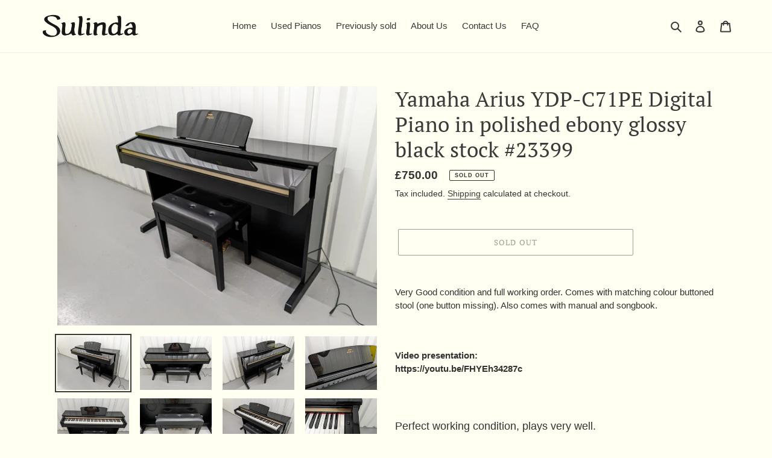

--- FILE ---
content_type: text/javascript; charset=utf-8
request_url: https://sulindamusic.com/products/yamaha-arius-ydp-c71pe-digital-piano-in-polished-ebony-glossy-black-stock-23399.js
body_size: 1635
content:
{"id":7527226310837,"title":"Yamaha Arius YDP-C71PE Digital Piano in polished ebony glossy black stock #23399","handle":"yamaha-arius-ydp-c71pe-digital-piano-in-polished-ebony-glossy-black-stock-23399","description":"\u003cp\u003eVery Good condition and full working order. Comes with matching colour buttoned stool (one button missing). Also comes with manual and songbook.\u003c\/p\u003e\n\u003cp\u003e \u003c\/p\u003e\n\u003cdiv\u003e\n\u003cdiv\u003e\u003cb\u003eVideo presentation:\u003c\/b\u003e\u003c\/div\u003e\n\u003cdiv\u003e\u003cb\u003ehttps:\/\/youtu.be\/FHYEh34287c\u003cbr\u003e\u003c\/b\u003e\u003c\/div\u003e\n\u003cdiv\u003e\u003cbr\u003e\u003c\/div\u003e\n\u003cdiv\u003e\u003cb\u003e\u003cbr\u003e\u003c\/b\u003e\u003c\/div\u003e\n\u003c\/div\u003e\n\u003cdiv\u003e\u003cspan size=\"4\" style=\"font-size: large;\" rwr=\"1\"\u003e\u003cbr\u003e\u003c\/span\u003e\u003c\/div\u003e\n\u003cdiv\u003e\u003cspan size=\"4\" style=\"font-size: large;\"\u003ePerfect working condition, plays very well. \u003cbr\u003e\u003c\/span\u003e\u003c\/div\u003e\n\u003cdiv\u003e\u003cspan size=\"4\" style=\"font-size: large;\"\u003e\u003cbr\u003e\u003c\/span\u003e\u003c\/div\u003e\n\u003cp\u003e\u003cspan\u003eThe first polished ebony finished ARIUS provides Yamaha's authentic piano tone, natural touch and adds a touch of luxury to any room.\u003c\/span\u003e\u003cbr data-mce-fragment=\"1\"\u003e\u003cbr data-mce-fragment=\"1\"\u003e\u003cspan\u003eDigital piano with a Clavinova GH keyboard, and 3-level AWM Dynamic Stereo Sampling Voices.\u003c\/span\u003e\u003cbr data-mce-fragment=\"1\"\u003e\u003cbr data-mce-fragment=\"1\"\u003e\u003cbr data-mce-fragment=\"1\"\u003e\u003cbr data-mce-fragment=\"1\"\u003e\u003cspan\u003eGraded Hammer (GH) keyboard\u003c\/span\u003e\u003cbr data-mce-fragment=\"1\"\u003e\u003cspan\u003e3-level Advanced Wave Memory (AWM) Dynamic Stereo Sampling\u003c\/span\u003e\u003cbr data-mce-fragment=\"1\"\u003e\u003cspan\u003eLuxurious new polished ebony finish\u003c\/span\u003e\u003cbr data-mce-fragment=\"1\"\u003e\u003cspan\u003eNew acoustic system offers clearer sound with more presence\u003c\/span\u003e\u003cbr data-mce-fragment=\"1\"\u003e\u003cspan\u003e128 notes of polyphony - Rich expressive power, free from lost or dropped notes even when the sustain pedal is used\u003c\/span\u003e\u003cbr data-mce-fragment=\"1\"\u003e\u003cspan\u003e2 Track Recording - Convenient for piano lessons and to record your performances to listen to yourself play\u003c\/span\u003e\u003cbr data-mce-fragment=\"1\"\u003e\u003cbr data-mce-fragment=\"1\"\u003e\u003cbr data-mce-fragment=\"1\"\u003e\u003cspan\u003eYamaha launched the Arius YDP-C71PE Console Digital Piano in 2012. Ideal for home use as a practice piano, it offers stunning luxurious looks, high-quality sound and a key action capable of building proper finger technique for playing on an acoustic grand piano.\u003c\/span\u003e\u003cbr data-mce-fragment=\"1\"\u003e\u003cbr data-mce-fragment=\"1\"\u003e\u003cspan\u003eGeared toward adult intermediate players to advanced hobbyists, the YDP-C71PE's high-quality sound and Graded Hammer (GH) action makes it ideal as a practice piano while also built to handle even heavier use at institutions. Plus, the elegant new Polished Ebony finish makes it attractive for houses of worship.\u003c\/span\u003e\u003cbr data-mce-fragment=\"1\"\u003e\u003cbr data-mce-fragment=\"1\"\u003e\u003cspan\u003e\"Take one look at any acoustic piano store and it's clear that the traditional color for pianos - black - continues to be the most popular,\" says Yamaha Digital Piano Marketing Manager Dane Madsen. \"With its Polished Ebony finish, the C71PE delivers that classic look that so many piano buyers seek.\"\u003c\/span\u003e\u003c\/p\u003e","published_at":"2023-10-25T19:38:14+01:00","created_at":"2023-10-25T19:38:14+01:00","vendor":"Sulinda Music","type":"","tags":[],"price":75000,"price_min":75000,"price_max":75000,"available":false,"price_varies":false,"compare_at_price":null,"compare_at_price_min":0,"compare_at_price_max":0,"compare_at_price_varies":false,"variants":[{"id":43213166379189,"title":"Default Title","option1":"Default Title","option2":null,"option3":null,"sku":"23399","requires_shipping":true,"taxable":false,"featured_image":null,"available":false,"name":"Yamaha Arius YDP-C71PE Digital Piano in polished ebony glossy black stock #23399","public_title":null,"options":["Default Title"],"price":75000,"weight":50000,"compare_at_price":null,"inventory_management":"shopify","barcode":"","requires_selling_plan":false,"selling_plan_allocations":[]}],"images":["\/\/cdn.shopify.com\/s\/files\/1\/0576\/8403\/3717\/files\/PXL_20231025_145616310.jpg?v=1698259096","\/\/cdn.shopify.com\/s\/files\/1\/0576\/8403\/3717\/files\/PXL_20231025_145620158.jpg?v=1698259098","\/\/cdn.shopify.com\/s\/files\/1\/0576\/8403\/3717\/files\/PXL_20231025_145623703.jpg?v=1698259099","\/\/cdn.shopify.com\/s\/files\/1\/0576\/8403\/3717\/files\/PXL_20231025_145626274.jpg?v=1698259098","\/\/cdn.shopify.com\/s\/files\/1\/0576\/8403\/3717\/files\/PXL_20231025_145631022.jpg?v=1698259097","\/\/cdn.shopify.com\/s\/files\/1\/0576\/8403\/3717\/files\/PXL_20231025_145633007.jpg?v=1698259097","\/\/cdn.shopify.com\/s\/files\/1\/0576\/8403\/3717\/files\/PXL_20231025_145636723.jpg?v=1698259099","\/\/cdn.shopify.com\/s\/files\/1\/0576\/8403\/3717\/files\/PXL_20231025_145639276.jpg?v=1698259097","\/\/cdn.shopify.com\/s\/files\/1\/0576\/8403\/3717\/files\/PXL_20231025_145645052.jpg?v=1698259100","\/\/cdn.shopify.com\/s\/files\/1\/0576\/8403\/3717\/files\/PXL_20231025_145650221.jpg?v=1698259097","\/\/cdn.shopify.com\/s\/files\/1\/0576\/8403\/3717\/files\/PXL_20231025_145652669.jpg?v=1698259096","\/\/cdn.shopify.com\/s\/files\/1\/0576\/8403\/3717\/files\/PXL_20231025_145656975.MP.jpg?v=1698259096","\/\/cdn.shopify.com\/s\/files\/1\/0576\/8403\/3717\/files\/PXL_20231025_145659645.jpg?v=1698259098","\/\/cdn.shopify.com\/s\/files\/1\/0576\/8403\/3717\/files\/PXL_20231025_145705171.jpg?v=1698259099","\/\/cdn.shopify.com\/s\/files\/1\/0576\/8403\/3717\/files\/PXL_20231025_145715849.jpg?v=1698259098"],"featured_image":"\/\/cdn.shopify.com\/s\/files\/1\/0576\/8403\/3717\/files\/PXL_20231025_145616310.jpg?v=1698259096","options":[{"name":"Title","position":1,"values":["Default Title"]}],"url":"\/products\/yamaha-arius-ydp-c71pe-digital-piano-in-polished-ebony-glossy-black-stock-23399","media":[{"alt":null,"id":28472160518325,"position":1,"preview_image":{"aspect_ratio":1.333,"height":3024,"width":4032,"src":"https:\/\/cdn.shopify.com\/s\/files\/1\/0576\/8403\/3717\/files\/PXL_20231025_145616310.jpg?v=1698259096"},"aspect_ratio":1.333,"height":3024,"media_type":"image","src":"https:\/\/cdn.shopify.com\/s\/files\/1\/0576\/8403\/3717\/files\/PXL_20231025_145616310.jpg?v=1698259096","width":4032},{"alt":null,"id":28472160551093,"position":2,"preview_image":{"aspect_ratio":1.333,"height":3024,"width":4032,"src":"https:\/\/cdn.shopify.com\/s\/files\/1\/0576\/8403\/3717\/files\/PXL_20231025_145620158.jpg?v=1698259098"},"aspect_ratio":1.333,"height":3024,"media_type":"image","src":"https:\/\/cdn.shopify.com\/s\/files\/1\/0576\/8403\/3717\/files\/PXL_20231025_145620158.jpg?v=1698259098","width":4032},{"alt":null,"id":28472160583861,"position":3,"preview_image":{"aspect_ratio":1.333,"height":3024,"width":4032,"src":"https:\/\/cdn.shopify.com\/s\/files\/1\/0576\/8403\/3717\/files\/PXL_20231025_145623703.jpg?v=1698259099"},"aspect_ratio":1.333,"height":3024,"media_type":"image","src":"https:\/\/cdn.shopify.com\/s\/files\/1\/0576\/8403\/3717\/files\/PXL_20231025_145623703.jpg?v=1698259099","width":4032},{"alt":null,"id":28472160616629,"position":4,"preview_image":{"aspect_ratio":1.333,"height":3024,"width":4032,"src":"https:\/\/cdn.shopify.com\/s\/files\/1\/0576\/8403\/3717\/files\/PXL_20231025_145626274.jpg?v=1698259098"},"aspect_ratio":1.333,"height":3024,"media_type":"image","src":"https:\/\/cdn.shopify.com\/s\/files\/1\/0576\/8403\/3717\/files\/PXL_20231025_145626274.jpg?v=1698259098","width":4032},{"alt":null,"id":28472160649397,"position":5,"preview_image":{"aspect_ratio":1.333,"height":3024,"width":4032,"src":"https:\/\/cdn.shopify.com\/s\/files\/1\/0576\/8403\/3717\/files\/PXL_20231025_145631022.jpg?v=1698259097"},"aspect_ratio":1.333,"height":3024,"media_type":"image","src":"https:\/\/cdn.shopify.com\/s\/files\/1\/0576\/8403\/3717\/files\/PXL_20231025_145631022.jpg?v=1698259097","width":4032},{"alt":null,"id":28472160682165,"position":6,"preview_image":{"aspect_ratio":1.333,"height":3024,"width":4032,"src":"https:\/\/cdn.shopify.com\/s\/files\/1\/0576\/8403\/3717\/files\/PXL_20231025_145633007.jpg?v=1698259097"},"aspect_ratio":1.333,"height":3024,"media_type":"image","src":"https:\/\/cdn.shopify.com\/s\/files\/1\/0576\/8403\/3717\/files\/PXL_20231025_145633007.jpg?v=1698259097","width":4032},{"alt":null,"id":28472160714933,"position":7,"preview_image":{"aspect_ratio":1.333,"height":3024,"width":4032,"src":"https:\/\/cdn.shopify.com\/s\/files\/1\/0576\/8403\/3717\/files\/PXL_20231025_145636723.jpg?v=1698259099"},"aspect_ratio":1.333,"height":3024,"media_type":"image","src":"https:\/\/cdn.shopify.com\/s\/files\/1\/0576\/8403\/3717\/files\/PXL_20231025_145636723.jpg?v=1698259099","width":4032},{"alt":null,"id":28472160747701,"position":8,"preview_image":{"aspect_ratio":1.333,"height":3024,"width":4032,"src":"https:\/\/cdn.shopify.com\/s\/files\/1\/0576\/8403\/3717\/files\/PXL_20231025_145639276.jpg?v=1698259097"},"aspect_ratio":1.333,"height":3024,"media_type":"image","src":"https:\/\/cdn.shopify.com\/s\/files\/1\/0576\/8403\/3717\/files\/PXL_20231025_145639276.jpg?v=1698259097","width":4032},{"alt":null,"id":28472160780469,"position":9,"preview_image":{"aspect_ratio":1.333,"height":3024,"width":4032,"src":"https:\/\/cdn.shopify.com\/s\/files\/1\/0576\/8403\/3717\/files\/PXL_20231025_145645052.jpg?v=1698259100"},"aspect_ratio":1.333,"height":3024,"media_type":"image","src":"https:\/\/cdn.shopify.com\/s\/files\/1\/0576\/8403\/3717\/files\/PXL_20231025_145645052.jpg?v=1698259100","width":4032},{"alt":null,"id":28472160813237,"position":10,"preview_image":{"aspect_ratio":1.333,"height":3024,"width":4032,"src":"https:\/\/cdn.shopify.com\/s\/files\/1\/0576\/8403\/3717\/files\/PXL_20231025_145650221.jpg?v=1698259097"},"aspect_ratio":1.333,"height":3024,"media_type":"image","src":"https:\/\/cdn.shopify.com\/s\/files\/1\/0576\/8403\/3717\/files\/PXL_20231025_145650221.jpg?v=1698259097","width":4032},{"alt":null,"id":28472160846005,"position":11,"preview_image":{"aspect_ratio":1.333,"height":3024,"width":4032,"src":"https:\/\/cdn.shopify.com\/s\/files\/1\/0576\/8403\/3717\/files\/PXL_20231025_145652669.jpg?v=1698259096"},"aspect_ratio":1.333,"height":3024,"media_type":"image","src":"https:\/\/cdn.shopify.com\/s\/files\/1\/0576\/8403\/3717\/files\/PXL_20231025_145652669.jpg?v=1698259096","width":4032},{"alt":null,"id":28472160878773,"position":12,"preview_image":{"aspect_ratio":1.333,"height":3024,"width":4032,"src":"https:\/\/cdn.shopify.com\/s\/files\/1\/0576\/8403\/3717\/files\/PXL_20231025_145656975.MP.jpg?v=1698259096"},"aspect_ratio":1.333,"height":3024,"media_type":"image","src":"https:\/\/cdn.shopify.com\/s\/files\/1\/0576\/8403\/3717\/files\/PXL_20231025_145656975.MP.jpg?v=1698259096","width":4032},{"alt":null,"id":28472160911541,"position":13,"preview_image":{"aspect_ratio":1.333,"height":3024,"width":4032,"src":"https:\/\/cdn.shopify.com\/s\/files\/1\/0576\/8403\/3717\/files\/PXL_20231025_145659645.jpg?v=1698259098"},"aspect_ratio":1.333,"height":3024,"media_type":"image","src":"https:\/\/cdn.shopify.com\/s\/files\/1\/0576\/8403\/3717\/files\/PXL_20231025_145659645.jpg?v=1698259098","width":4032},{"alt":null,"id":28472160944309,"position":14,"preview_image":{"aspect_ratio":1.333,"height":3024,"width":4032,"src":"https:\/\/cdn.shopify.com\/s\/files\/1\/0576\/8403\/3717\/files\/PXL_20231025_145705171.jpg?v=1698259099"},"aspect_ratio":1.333,"height":3024,"media_type":"image","src":"https:\/\/cdn.shopify.com\/s\/files\/1\/0576\/8403\/3717\/files\/PXL_20231025_145705171.jpg?v=1698259099","width":4032},{"alt":null,"id":28472160977077,"position":15,"preview_image":{"aspect_ratio":1.333,"height":3024,"width":4032,"src":"https:\/\/cdn.shopify.com\/s\/files\/1\/0576\/8403\/3717\/files\/PXL_20231025_145715849.jpg?v=1698259098"},"aspect_ratio":1.333,"height":3024,"media_type":"image","src":"https:\/\/cdn.shopify.com\/s\/files\/1\/0576\/8403\/3717\/files\/PXL_20231025_145715849.jpg?v=1698259098","width":4032}],"requires_selling_plan":false,"selling_plan_groups":[]}